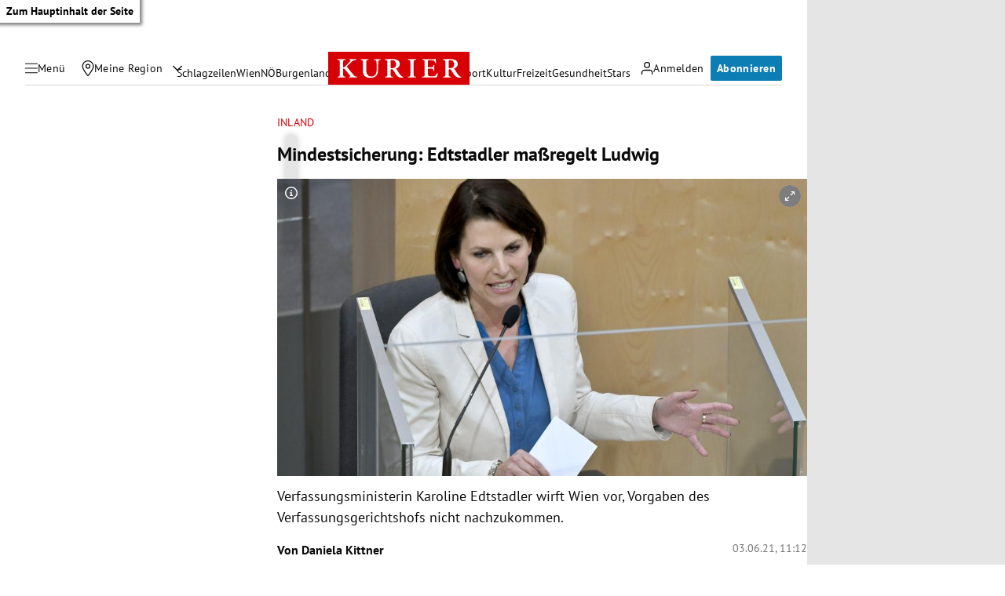

--- FILE ---
content_type: application/javascript; charset=utf-8
request_url: https://fundingchoicesmessages.google.com/f/AGSKWxUyQEKz19jrkXozea6OrQFMuJnV43KG52psmi3GPMwbaHIqJeE4FGNcMdv_-0mm0YwrscxGwHCQWUl8sDQv_a_Xv-_FBxPMjxrb3GdYPUtp9tCUAv4Uql8czleOaRV8Fq2J69-h9A==?fccs=W251bGwsbnVsbCxudWxsLG51bGwsbnVsbCxudWxsLFsxNzY5MzE1NjI0LDcxNzAwMDAwMF0sbnVsbCxudWxsLG51bGwsW251bGwsWzcsNl0sbnVsbCxudWxsLG51bGwsbnVsbCxudWxsLG51bGwsbnVsbCxudWxsLG51bGwsM10sImh0dHBzOi8va3VyaWVyLmF0L3BvbGl0aWsvaW5sYW5kL21pbmRlc3RzaWNoZXJ1bmctZWRzdGFkbGVyLW1hc3NyZWdlbHQtbHVkd2lnLzQwMTQwMTU5OSIsbnVsbCxbWzgsIms2MVBCam1rNk8wIl0sWzksImVuLVVTIl0sWzE2LCJbMSwxLDFdIl0sWzI2LCIxMSJdLFsxOSwiMiJdLFsxNywiWzBdIl0sWzI0LCIiXSxbMjUsIltbMzEwODIyNTNdXSJdLFsyOSwiZmFsc2UiXV1d
body_size: 115
content:
if (typeof __googlefc.fcKernelManager.run === 'function') {"use strict";this.default_ContributorServingResponseClientJs=this.default_ContributorServingResponseClientJs||{};(function(_){var window=this;
try{
var qp=function(a){this.A=_.t(a)};_.u(qp,_.J);var rp=function(a){this.A=_.t(a)};_.u(rp,_.J);rp.prototype.getWhitelistStatus=function(){return _.F(this,2)};var sp=function(a){this.A=_.t(a)};_.u(sp,_.J);var tp=_.ed(sp),up=function(a,b,c){this.B=a;this.j=_.A(b,qp,1);this.l=_.A(b,_.Pk,3);this.F=_.A(b,rp,4);a=this.B.location.hostname;this.D=_.Fg(this.j,2)&&_.O(this.j,2)!==""?_.O(this.j,2):a;a=new _.Qg(_.Qk(this.l));this.C=new _.dh(_.q.document,this.D,a);this.console=null;this.o=new _.mp(this.B,c,a)};
up.prototype.run=function(){if(_.O(this.j,3)){var a=this.C,b=_.O(this.j,3),c=_.fh(a),d=new _.Wg;b=_.hg(d,1,b);c=_.C(c,1,b);_.jh(a,c)}else _.gh(this.C,"FCNEC");_.op(this.o,_.A(this.l,_.De,1),this.l.getDefaultConsentRevocationText(),this.l.getDefaultConsentRevocationCloseText(),this.l.getDefaultConsentRevocationAttestationText(),this.D);_.pp(this.o,_.F(this.F,1),this.F.getWhitelistStatus());var e;a=(e=this.B.googlefc)==null?void 0:e.__executeManualDeployment;a!==void 0&&typeof a==="function"&&_.To(this.o.G,
"manualDeploymentApi")};var vp=function(){};vp.prototype.run=function(a,b,c){var d;return _.v(function(e){d=tp(b);(new up(a,d,c)).run();return e.return({})})};_.Tk(7,new vp);
}catch(e){_._DumpException(e)}
}).call(this,this.default_ContributorServingResponseClientJs);
// Google Inc.

//# sourceURL=/_/mss/boq-content-ads-contributor/_/js/k=boq-content-ads-contributor.ContributorServingResponseClientJs.en_US.k61PBjmk6O0.es5.O/d=1/exm=ad_blocking_detection_executable,kernel_loader,loader_js_executable/ed=1/rs=AJlcJMztj-kAdg6DB63MlSG3pP52LjSptg/m=cookie_refresh_executable
__googlefc.fcKernelManager.run('\x5b\x5b\x5b7,\x22\x5b\x5bnull,\\\x22kurier.at\\\x22,\\\x22AKsRol-V0-spk87t6klBbbiAs8V0oyWqPaK9myWDzAg5jIMt_zefT6HccTFhoqtIvHiVRUyZKW3yzX8rcj7b0M0DFyocaQMSA4gsz9uwBZWDROvM7R4T8uTmv05BnyHhTay9GRXpkB2nPJkPOrWNUd0QP-FnBHYkKQ\\\\u003d\\\\u003d\\\x22\x5d,null,\x5b\x5bnull,null,null,\\\x22https:\/\/fundingchoicesmessages.google.com\/f\/AGSKWxWi-y9pLxgSI80s-R5PvPMBKHyUPRB4JAzfxegd4UVkqFJ04LoEynwiD2kkGeygbx6lzDDoPxIJghJ6xRwfHbAeIlL4Z-DnG5ytJxBrg1cuE8zbvoiXO52ZwkaXhrHXjrz8uijk1Q\\\\u003d\\\\u003d\\\x22\x5d,null,null,\x5bnull,null,null,\\\x22https:\/\/fundingchoicesmessages.google.com\/el\/AGSKWxXmhkFa91CVC6O_H28Gfwx64Y_ZUG6lB9zWDHBDnq6HLoYIL7I1ESibboRxHpUMnvqVYDP3yb_uT-gyh_3V4Lxkvc1zoXdbK2eRBBrtOJDZZ1OgwoRRs30CgexYNkzMEeXIUYwssA\\\\u003d\\\\u003d\\\x22\x5d,null,\x5bnull,\x5b7,6\x5d,null,null,null,null,null,null,null,null,null,3\x5d\x5d,\x5b2,1\x5d\x5d\x22\x5d\x5d,\x5bnull,null,null,\x22https:\/\/fundingchoicesmessages.google.com\/f\/AGSKWxXZPcTTTvMXWzjGWIG6mFI2RIOOo3I8Rf3rrW1KLPk2LnV45PfBf_xckT-qjD61FEeudVbnk2-BsDBOSzQ0OwO0x1WDtHZJ7lOCFA7eG_SDKQ8lKK5u4bsT5Wx-pRHUICze8yoQew\\u003d\\u003d\x22\x5d\x5d');}

--- FILE ---
content_type: application/javascript; charset=utf-8
request_url: https://fundingchoicesmessages.google.com/f/AGSKWxUXf356TzScGumIcprNIK5jVB3G9CKVj5gCm6PVAHAa59azLNXxxuvL7OU7qpYtGFnfiCseu2IW7m81LlUXkScY6MSBo103sdmVa2A9Y-ucFc2HBY-aAK2JKC4nwV8gQ4D40sZZWcYqkGqEBDYQkEbVt40mqaGM3tAbG9SFl7_NkcNIyMkBKuX2u6VI/_/ads728e./advertisment1-/ban_m.php?_inline_advert&/txt_adv.
body_size: -1287
content:
window['56c7256b-8dff-4f5a-a194-452da75a41b3'] = true;